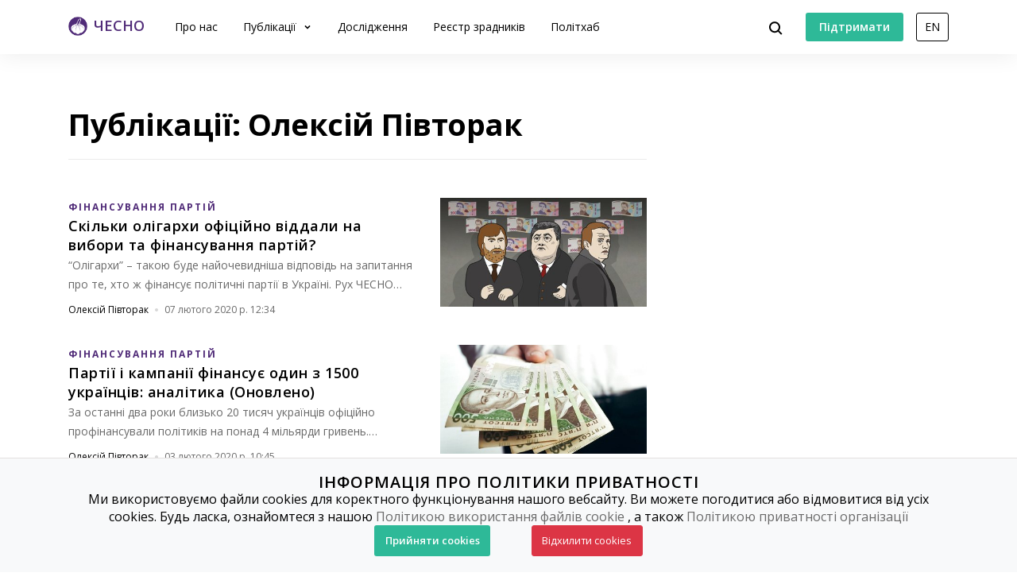

--- FILE ---
content_type: text/html; charset=utf-8
request_url: https://www.chesno.org/authors/oleksij-pivtorak/?page=1
body_size: 9335
content:

<!doctype html>
<html lang="uk">
<head>
<meta charset="utf-8">
<meta content="width=device-width, initial-scale=1.0, maximum-scale=1.0, user-scalable=0, shrink-to-fit=no" name="viewport">
<meta name="description" content="Полiтична аналітика та новини від ЧЕСНО">
<meta property="og:description" content="Полiтична аналітика та новини від ЧЕСНО">
<meta name="twitter:description" content="Полiтична аналітика та новини від ЧЕСНО">
<title>
Публікації: Олексій Півторак | Громадський рух ЧЕСНО
</title>
<link rel="canonical" href="https://www.chesno.org/authors/oleksij-pivtorak/?page=1">
<link rel="icon" href="https://cdn.chesno.org/web/static/common/img/favicon.6a344b156043.png" type="image/png">
<link rel="apple-touch-icon" href="https://cdn.chesno.org/web/static/common/img/apple-touch-icon.a9cb2f2c368c.png" sizes="76x76">
<!-- Core CSS -->
<link href="https://fonts.googleapis.com/css?family=Open+Sans:400,600,700,800&amp;subset=cyrillic-ext" rel="stylesheet">
<link href="https://cdn.chesno.org/web/static/vendor/bootstrap-4/css/bootstrap.min.a15c2ac3234a.css" rel="stylesheet">
<link href="https://cdn.chesno.org/web/static/vendor/vue-bootstrap-typeahead/VueBootstrapTypeahead.f4034e7936bb.css" rel="stylesheet">
<!-- Custom styles for this template -->
<link href="https://cdn.chesno.org/web/static/common/sass/new_main.2a9c09e9f033.css" rel="stylesheet">
<script>
(function(i,s,o,g,r,a,m){i['GoogleAnalyticsObject']=r;i[r]=i[r]||function(){
(i[r].q=i[r].q||[]).push(arguments)},i[r].l=1*new Date();a=s.createElement(o),
m=s.getElementsByTagName(o)[0];a.async=1;a.src=g;m.parentNode.insertBefore(a,m)
})(window,document,'script','//www.google-analytics.com/analytics.js','ga');
ga('create', 'UA-42440762-1', 'chesno.org');
ga('send', 'pageview');
</script>
<!-- Facebook Pixel Code -->
<script>
!function(f,b,e,v,n,t,s)
{if(f.fbq)return;n=f.fbq=function(){n.callMethod?
n.callMethod.apply(n,arguments):n.queue.push(arguments)};
if(!f._fbq)f._fbq=n;n.push=n;n.loaded=!0;n.version='2.0';
n.queue=[];t=b.createElement(e);t.async=!0;
t.src=v;s=b.getElementsByTagName(e)[0];
s.parentNode.insertBefore(t,s)}(window,document,'script',
'https://connect.facebook.net/en_US/fbevents.js');
fbq('init', '3980000255437378'); 
fbq('track', 'PageView');
</script>
<noscript>
<img height="1" width="1" 
src="https://www.facebook.com/tr?id=3980000255437378&ev=PageView
&noscript=1"/>
</noscript>
<!-- End Facebook Pixel Code -->
</head>
<body>
<!-- Cookies Message Popup -->
<div id="cookie-popup" class="popup">
<div class="popup-content">
<h2>ІНФОРМАЦІЯ ПРО ПОЛІТИКИ ПРИВАТНОСТІ</h2>
<p>Ми використовуємо файли cookies для коректного функціонування нашого вебсайту. Ви можете погодитися або
відмовитися від усіх cookies. Будь ласка, ознайомтеся з нашою
<a class="link-gray-primary" href="https://www.chesno.org/information/confidentiality/"
onclick="ga('send', 'event', 'Футер', 'Політика конфіденційності', '/authors/oleksij-pivtorak/')">Політикою
використання файлів cookie</a>
, а також
<a class="link-gray-primary" href="https://www.chesno.org/information/privacy/"
onclick="ga('send', 'event', 'Футер', 'Політика приватності', '/authors/oleksij-pivtorak/')">
Політикою приватності організації
</a></p>
<script>
function setCookie(name, value, daysToExpire) {
let expires = "";
if (daysToExpire) {
const date = new Date();
date.setTime(date.getTime() + (daysToExpire * 24 * 60 * 60 * 1000));
expires = "; expires=" + date.toUTCString();
}
document.cookie = name + "=" + value + expires + "; path=/";
}
function getCookie(name) {
const rightPart = document.cookie.split(`${name}=`)
if (rightPart.length < 2) {
return null;
}
return rightPart[1].split(';')[0];
}
function close_cookies_popup(cookie_value) {
document.getElementById('cookie-popup').style.visibility = 'hidden'
setCookie('cookies_agreed', cookie_value, 365)
}
window.onload = function () {
const cookies_agreed = getCookie('cookies_agreed')
if (!cookies_agreed) {
document.getElementById('cookie-popup').style.visibility = 'visible';
} else if (cookies_agreed === '0') {
document.cookie.split('; ').forEach(cookie => {
const [key, value] = cookie.split('=');
if (key!== 'cookies_agreed') {
console.log({key})
setCookie(key, value, -1);
}
})
}
}
</script>
<div>
<a class="btn btn-green btn-text btn-wide" onclick="close_cookies_popup('1')">
Прийняти cookies
</a>
<a class="btn btn-danger btn-text btn-wide" onclick="close_cookies_popup('0')">
Відхилити cookies
</a>
</div>
</div>
</div>
<!-- End Cookies Message Popup -->
<!-- Navbar -->
<nav class="navbar navbar-expand-lg bg-white fixed-top navbar-shadow" id="navbar">
<div class="container d-flex flex-row">
<button @click="navOpen = true" class="navbar-toggler collapsed" type="button" data-toggle="collapse"
data-target="#navigation" aria-controls="navigation" aria-expanded="false"
aria-label="Toggle navigation">
<span class="navbar-toggler-bar"></span>
<span class="navbar-toggler-bar"></span>
<span class="navbar-toggler-bar"></span>
</button>
<div class="navbar-translate order-lg-1">
<a class="navbar-brand" href="https://www.chesno.org/"
onclick="ga('send', 'event', 'Навігація', 'На головну', '/authors/oleksij-pivtorak/')">
<img src="https://cdn.chesno.org/web/static/common/img/logo.a7e1b3f1b2b0.png" alt="Лого"><span
class="d-none d-lg-inline-block logo-text">ЧЕСНО</span>
</a>
</div>
<ul class="navbar-nav order-lg-3">
<li class="nav-item">
<button class="btn btn-search" @click="isActive = true">
<img src="https://cdn.chesno.org/web/static/common/img/icons/search.fcd9b8cca4ef.svg"/>
</button>
</li>
<li class="nav-item search-form">
<transition name="search-transition">
<search
:data="items"
ref="search"
v-model="itemsSearch"
:serializer="s => s.title"
placeholder="Шукати на сайті"
searchpage="https://www.chesno.org/s/?q="
:default-suggestions="true"
@hit="selectedItem = redirect($event)"
@blur="handleBlur"
@focus="handleFocus"
v-if="isActive"
:auto-focus="true"
>
<template slot="suggestion" slot-scope="{ data, htmlText }">
<div class="item-container">
<div class="title">
<img class="avatar" v-bind:src="data.image" v-if="data.image"/>
<img src="https://cdn.chesno.org/web/static/common/img/icons/search-gray.dfe8897d4bf6.svg" v-else class="search-icon"/>
<span class="link" v-html="htmlText"></span>&nbsp;<img v-bind:src="data.emoji" v-if="data.emoji"/>
</div>
<div class="subtitle" v-if="data.tags">
<small v-for="(tag, index) in data.tags"><span v-if="index == 1">&nbsp;/&nbsp;</span>[[ tag ]]</small>
</div>
</div>
</template>
<template slot="prepend">
<button class="btn search-submit" @mousedown="submit">
<img src="https://cdn.chesno.org/web/static/common/img/icons/search.fcd9b8cca4ef.svg"/>
</button>
</template>
<template slot="append">
<button class="btn search-clear" @click="clear">
<img src="https://cdn.chesno.org/web/static/common/img/icons/empty-search-results.762b290b4b9e.svg"/>
</button>
<button class="btn search-close" href="#" @click="close">
<img src="https://cdn.chesno.org/web/static/common/img/icons/ic-close.60fdeaef52b4.svg"/>
</button>
</template>
<template slot="suggestion-header" slot-scope="{}" v-if="header">
<span class="vbst-item list-group-item">
<div class="item-container">
<div class="title header">
<span class="link">[[ header ]]</span>
</div>
</div>
</span>
</template>
<template slot="suggestion-message" slot-scope="slotProps" v-if="nothing && isFocused">
<div class="list-group shadow vbt-autcomplete-list">
<span class="vbst-item list-group-item">
<div class="item-container">
<div class="title">
<span class="link"><strong>[[ nothingFound.title ]]</strong></span>
</div>
<div class="title hint">
<span class="link">[[ nothingFound.hint ]]</span>
</div>
</div>
</span>
</div>
</template>
</search>
</transition>
</li>
</ul>
<ul class="navbar-nav d-none d-lg-flex order-lg-4">
<li class="nav-item">
<a href="https://www.ipay.ua/ua/bills/charity-go-rukh-chesno-online" class="btn btn-green"
onclick="ga('send', 'event', 'Навігація', 'Підтримати', '/authors/oleksij-pivtorak/')">
<span class="btn-text">Підтримати</span>
</a>
</li>
<li class="nav-item">
<form action="https://www.chesno.org/i18n/setlang/" method="post"><input type="hidden" name="csrfmiddlewaretoken" value="ITQ3QXrk3lRFTfbI658TvIXJNloYjUfedCqMJhY2HKZZqM5nJ39du2GH0MkX2wlh">
<input name="next" type="hidden" value="/en/authors/oleksij-pivtorak/?page=1" />
<input name="language" type="hidden" value="en" />
<input class="nav-btn btn btn-black" type="submit" value="EN" onclick="ga('send', 'event', 'Навігація', 'Англійська мова', '/authors/oleksij-pivtorak/')" />
</form>
</li>
</ul>
<div class="collapse navbar-collapse order-lg-2" id="navigation" v-bind:class="{ navOpen: navOpen}">
<div class="navbar-collapse-container">
<ul class="navbar-nav navbar-main mr-auto">
<li class="nav-item nav-header">
<button @click="navOpen = false" class="btn navbar-toggler navbar-toggler-close" type="button">
<img src="https://cdn.chesno.org/web/static/common/img/icons/ic-close.60fdeaef52b4.svg"/>
</button>
</li>
<li class="nav-item nav-menu-item">
<a class="nav-link" href="https://www.chesno.org/information/about/"
onclick="ga('send', 'event', 'Навігація', 'Про нас', '/authors/oleksij-pivtorak/')">
Про нас
</a>
</li>
<li class="nav-item nav-menu-item dropdown">
<a class="nav-link dropdown-toggle" href="#" id="elections" data-toggle="dropdown"
aria-haspopup="true" aria-expanded="false"
onclick="ga('send', 'event', 'Навігація', 'Публікації', '/authors/oleksij-pivtorak/')">
Публікації
</a>
<div class="dropdown-menu" aria-labelledby="elections">
<div class="container">
<div class="row">
<div class="col-12">
<ul class="list-unstyled dropdown-list">
<li class="dropdown-list-item">
<a class="link-black"
href="https://www.chesno.org/tags/%D0%97%D0%A0%D0%90%D0%94%D0%9D%D0%98%D0%9A%D0%98/"
onclick="ga('send', 'event', 'Навігація', 'Реєстр Зрадників', '/authors/oleksij-pivtorak/')">Реєстр зрадників</a>
</li>
<li class="dropdown-list-item">
<a class="link-black"
href="https://www.chesno.org/categories/vr/"
onclick="ga('send', 'event', 'Навігація', 'Верховна Рада', '/authors/oleksij-pivtorak/')">Верховна Рада</a>
</li>
<li class="dropdown-list-item">
<a class="link-black"
href="https://www.chesno.org/categories/political-finances/"
onclick="ga('send', 'event', 'Навігація', 'Політичні фінанси', '/authors/oleksij-pivtorak/')">Політичні фінанси</a>
</li>
<li class="dropdown-list-item">
<a class="link-black"
href="https://www.chesno.org/categories/vybory/"
onclick="ga('send', 'event', 'Навігація', 'Вибори', '/authors/oleksij-pivtorak/')">Вибори</a>
</li>
<li class="dropdown-list-item">
<a class="link-black"
href="https://kyiv.chesno.org/uk/"
onclick="ga('send', 'event', 'Навігація', 'Київ', '/authors/oleksij-pivtorak/')">Київ</a>
</li>
<li class="dropdown-list-item">
<a class="link-black"
href="https://www.chesno.org/categories/regions/"
onclick="ga('send', 'event', 'Навігація', 'Регіони', '/authors/oleksij-pivtorak/')">Регіони</a>
</li>
<li class="dropdown-list-item">
<a class="link-black"
href="https://www.chesno.org/post/list/"
onclick="ga('send', 'event', 'Навігація', 'Останні публікації', '/authors/oleksij-pivtorak/')">Останні публікації</a>
</li>
</ul>
</div>
</div>
</div>
</div>
</li>
<li class="nav-item nav-menu-item">
<a class="nav-link" href="https://www.chesno.org/investigations/"
onclick="ga('send', 'event', 'Навігація', 'Дослідження', '/authors/oleksij-pivtorak/')">
Дослідження
</a>
</li>
<li class="nav-item nav-menu-item">
<a class="nav-link" href="https://www.chesno.org/traitors/"
onclick="ga('send', 'event', 'Навігація', 'Зрадники Головна Чесно', '/authors/oleksij-pivtorak/')">
Реєстр зрадників
</a>
</li>
<li class="nav-item nav-menu-item">
<a class="nav-link" href="https://www.chesno.org/polithub/"
onclick="ga('send', 'event', 'Навігація', 'Політхаб', '/authors/oleksij-pivtorak/')">
Політхаб
</a>
</li>
<li class="nav-item btn-box">
<a href="https://www.ipay.ua/ua/bills/charity-go-rukh-chesno-online" class="btn btn-green"
onclick="ga('send', 'event', 'Навігація', 'Підтримати', '/authors/oleksij-pivtorak/')">
<span class="btn-text">Підтримати</span>
</a>
<form action="https://www.chesno.org/i18n/setlang/" method="post"><input type="hidden" name="csrfmiddlewaretoken" value="ITQ3QXrk3lRFTfbI658TvIXJNloYjUfedCqMJhY2HKZZqM5nJ39du2GH0MkX2wlh">
<input name="next" type="hidden" value="/en/authors/oleksij-pivtorak/?page=1" />
<input name="language" type="hidden" value="en" />
<input class="nav-btn btn btn-black" type="submit" value="EN" onclick="ga('send', 'event', 'Навігація', 'Англійська мова', '/authors/oleksij-pivtorak/')" />
</form>
</li>
</ul>
</div>
<div @click="navOpen = false" class="nav-shadow"></div>
</div>
</div>
</div>
</nav>
<!-- End Navbar -->
<!-- Main -->
<div class="wrapper wrapper-top" id="app">
<div class="section section-small">
<div class="container">
<div class="row">
<div class="col-12 col-lg-4 order-lg-last">
</div>
<div class="col-12 col-lg-8">
<div class="post-header">
<h3 class="subtitle text-muted"></h3>
<h1 class="title-medium">Публікації: Олексій Півторак</h1>
</div>
<div class="row post-group">
<div class="col-12 post-preview">
<div class="post-horizontal post-horizontal-large">
<div class="post-container">
<div class="post-image">
<a href="https://www.chesno.org/post/3818/" class="no-border" onclick="ga('send', 'event', 'Публікації', '
Скільки олігархи офіційно віддали на вибори та фінансування партій? – картинка', '/authors/oleksij-pivtorak/')">
<img class="img-responsive" src="https://cdn.chesno.org/web/media/thumbs/posts/2020/02/07/pCWu31mQ-2lE.jpg"
alt="Скільки олігархи офіційно віддали на вибори та фінансування партій?">
</a>
</div>
<div class="post-preview-body">
<div class="tags">
<a href="https://www.chesno.org/tags/%D0%A4%D0%86%D0%9D%D0%90%D0%9D%D0%A1%D0%A3%D0%92%D0%90%D0%9D%D0%9D%D0%AF%20%D0%9F%D0%90%D0%A0%D0%A2%D0%86%D0%99/"
class="link-tag link-tag-transparent link-tag-transparent-large"
onclick="ga('send', 'event', 'Теги', '
Скільки олігархи офіційно віддали на вибори та фінансування партій?', '/authors/oleksij-pivtorak/')">ФІНАНСУВАННЯ ПАРТІЙ</a>
</div>
<h4 class="post-title">
<a href="https://www.chesno.org/post/3818/" class="link-black" onclick="ga('send', 'event', 'Публікації', '
Скільки олігархи офіційно віддали на вибори та фінансування партій?', '/authors/oleksij-pivtorak/')">Скільки олігархи офіційно віддали на вибори та фінансування партій?</a>
</h4>
<div class="abstract">&ldquo;Олігархи&rdquo; &ndash; такою буде найочевидніша відповідь на запитання про те, хто ж фінансує політичні партії в Україні. Рух ЧЕСНО вирішив перевірити …</div>
<div class="post-footer">
<div class="authors">
<a href="https://www.chesno.org/authors/oleksij-pivtorak/" class="link-black"
onclick="ga('send', 'event', 'Автори', '
Олексій Півторак', '/authors/oleksij-pivtorak/')">
</a>
<a href="https://www.chesno.org/authors/oleksij-pivtorak/" class="link-black"
onclick="ga('send', 'event', 'Автори', '
Олексій Півторак', '/authors/oleksij-pivtorak/')">
<span>Олексій Півторак</span>
</a>
</div>
<img class="dot-delimiter" src="https://cdn.chesno.org/web/static/common/img/icons/dot.c9ba4b99b19f.svg" alt=" ">
<div class="date">07 лютого 2020 р. 12:34</div>
</div>
</div>
</div>
</div>
</div>
<div class="col-12 post-preview">
<div class="post-horizontal post-horizontal-large">
<div class="post-container">
<div class="post-image">
<a href="https://www.chesno.org/post/3808/" class="no-border" onclick="ga('send', 'event', 'Публікації', '
Партії і кампанії фінансує один з 1500 українців: аналітика (Оновлено) – картинка', '/authors/oleksij-pivtorak/')">
<img class="img-responsive" src="https://cdn.chesno.org/web/media/thumbs/posts/2020/02/03/0UpWmUNlxe4n.jpg"
alt="Партії і кампанії фінансує один з 1500 українців: аналітика (Оновлено)">
</a>
</div>
<div class="post-preview-body">
<div class="tags">
<a href="https://www.chesno.org/tags/%D0%A4%D0%86%D0%9D%D0%90%D0%9D%D0%A1%D0%A3%D0%92%D0%90%D0%9D%D0%9D%D0%AF%20%D0%9F%D0%90%D0%A0%D0%A2%D0%86%D0%99/"
class="link-tag link-tag-transparent link-tag-transparent-large"
onclick="ga('send', 'event', 'Теги', '
Партії і кампанії фінансує один з 1500 українців: аналітика (Оновлено)', '/authors/oleksij-pivtorak/')">ФІНАНСУВАННЯ ПАРТІЙ</a>
</div>
<h4 class="post-title">
<a href="https://www.chesno.org/post/3808/" class="link-black" onclick="ga('send', 'event', 'Публікації', '
Партії і кампанії фінансує один з 1500 українців: аналітика (Оновлено)', '/authors/oleksij-pivtorak/')">Партії і кампанії фінансує один з 1500 українців: аналітика (Оновлено)</a>
</h4>
<div class="abstract">За останні два роки близько 20 тисяч українців офіційно профінансували політиків на понад 4 мільярди гривень. Середній внесок &mdash; 121 тисяч гривень або май…</div>
<div class="post-footer">
<div class="authors">
<a href="https://www.chesno.org/authors/oleksij-pivtorak/" class="link-black"
onclick="ga('send', 'event', 'Автори', '
Олексій Півторак', '/authors/oleksij-pivtorak/')">
</a>
<a href="https://www.chesno.org/authors/oleksij-pivtorak/" class="link-black"
onclick="ga('send', 'event', 'Автори', '
Олексій Півторак', '/authors/oleksij-pivtorak/')">
<span>Олексій Півторак</span>
</a>
</div>
<img class="dot-delimiter" src="https://cdn.chesno.org/web/static/common/img/icons/dot.c9ba4b99b19f.svg" alt=" ">
<div class="date">03 лютого 2020 р. 10:45</div>
</div>
</div>
</div>
</div>
</div>
<div class="col-12 post-preview">
<div class="post-horizontal post-horizontal-large">
<div class="post-container">
<div class="post-image">
<a href="https://www.chesno.org/post/3669/" class="no-border" onclick="ga('send', 'event', 'Публікації', '
Житель Черкащини дізнався від Руху ЧЕСНО, що переказав &quot;Батьківщині&quot; 1,5 млн грн – картинка', '/authors/oleksij-pivtorak/')">
<img class="img-responsive" src="https://cdn.chesno.org/web/media/thumbs/posts/2019/11/05/gUsM-GaLJOoO.jpg"
alt="Житель Черкащини дізнався від Руху ЧЕСНО, що переказав &quot;Батьківщині&quot; 1,5 млн грн">
</a>
</div>
<div class="post-preview-body">
<div class="tags">
<a href="https://www.chesno.org/tags/%D0%A4%D0%86%D0%9D%D0%90%D0%9D%D0%A1%D0%A3%D0%92%D0%90%D0%9D%D0%9D%D0%AF%20%D0%9F%D0%90%D0%A0%D0%A2%D0%86%D0%99/"
class="link-tag link-tag-transparent link-tag-transparent-large"
onclick="ga('send', 'event', 'Теги', '
Житель Черкащини дізнався від Руху ЧЕСНО, що переказав &quot;Батьківщині&quot; 1,5 млн грн', '/authors/oleksij-pivtorak/')">ФІНАНСУВАННЯ ПАРТІЙ</a>
<a href="https://www.chesno.org/tags/%D0%91%D0%90%D0%A2%D0%AC%D0%9A%D0%86%D0%92%D0%A9%D0%98%D0%9D%D0%90/"
class="link-tag link-tag-transparent link-tag-transparent-large"
onclick="ga('send', 'event', 'Теги', '
Житель Черкащини дізнався від Руху ЧЕСНО, що переказав &quot;Батьківщині&quot; 1,5 млн грн', '/authors/oleksij-pivtorak/')">БАТЬКІВЩИНА</a>
</div>
<h4 class="post-title">
<a href="https://www.chesno.org/post/3669/" class="link-black" onclick="ga('send', 'event', 'Публікації', '
Житель Черкащини дізнався від Руху ЧЕСНО, що переказав &quot;Батьківщині&quot; 1,5 млн грн', '/authors/oleksij-pivtorak/')">Житель Черкащини дізнався від Руху ЧЕСНО, що переказав &quot;Батьківщині&quot; 1,5 млн грн</a>
</h4>
<div class="abstract">Від приватних осіб і підприємців у другому кварталі 2019 року партія &quot;Всеукраїнське об&#39;єднання &quot;Батьківщина&quot; отримала 11,7 мільйона гривень.…</div>
<div class="post-footer">
<div class="authors">
<a href="https://www.chesno.org/authors/oleksij-pivtorak/" class="link-black"
onclick="ga('send', 'event', 'Автори', '
Олексій Півторак', '/authors/oleksij-pivtorak/')">
</a>
<a href="https://www.chesno.org/authors/oleksij-pivtorak/" class="link-black"
onclick="ga('send', 'event', 'Автори', '
Олексій Півторак', '/authors/oleksij-pivtorak/')">
<span>Олексій Півторак</span>
</a>
</div>
<img class="dot-delimiter" src="https://cdn.chesno.org/web/static/common/img/icons/dot.c9ba4b99b19f.svg" alt=" ">
<div class="date">05 листопада 2019 р. 12:01</div>
</div>
</div>
</div>
</div>
</div>
<div class="col-12 post-preview">
<div class="post-horizontal post-horizontal-large">
<div class="post-container">
<div class="post-image">
<a href="https://www.chesno.org/post/3586/" class="no-border" onclick="ga('send', 'event', 'Публікації', '
Аби тільки вибори, а гроші знайдуться: &quot;Європейська солідарність&quot; зібрала 45 мільйонів протягом 20 днів – картинка', '/authors/oleksij-pivtorak/')">
<img class="img-responsive" src="https://cdn.chesno.org/web/media/thumbs/posts/2019/09/17/0O-KGGxPh23A.jpg"
alt="Аби тільки вибори, а гроші знайдуться: &quot;Європейська солідарність&quot; зібрала 45 мільйонів протягом 20 днів">
</a>
</div>
<div class="post-preview-body">
<div class="tags">
<a href="https://www.chesno.org/tags/%D0%A4%D0%86%D0%9D%D0%90%D0%9D%D0%A1%D0%A3%D0%92%D0%90%D0%9D%D0%9D%D0%AF%20%D0%9F%D0%90%D0%A0%D0%A2%D0%86%D0%99/"
class="link-tag link-tag-transparent link-tag-transparent-large"
onclick="ga('send', 'event', 'Теги', '
Аби тільки вибори, а гроші знайдуться: &quot;Європейська солідарність&quot; зібрала 45 мільйонів протягом 20 днів', '/authors/oleksij-pivtorak/')">ФІНАНСУВАННЯ ПАРТІЙ</a>
<a href="https://www.chesno.org/tags/%D0%92%D0%98%D0%91%D0%9E%D0%A0%D0%98%20%D0%9F%D0%90%D0%A0%D0%9B%D0%90%D0%9C%D0%95%D0%9D%D0%A2%D0%A3%202019/"
class="link-tag link-tag-transparent link-tag-transparent-large"
onclick="ga('send', 'event', 'Теги', '
Аби тільки вибори, а гроші знайдуться: &quot;Європейська солідарність&quot; зібрала 45 мільйонів протягом 20 днів', '/authors/oleksij-pivtorak/')">ВИБОРИ ПАРЛАМЕНТУ 2019</a>
</div>
<h4 class="post-title">
<a href="https://www.chesno.org/post/3586/" class="link-black" onclick="ga('send', 'event', 'Публікації', '
Аби тільки вибори, а гроші знайдуться: &quot;Європейська солідарність&quot; зібрала 45 мільйонів протягом 20 днів', '/authors/oleksij-pivtorak/')">Аби тільки вибори, а гроші знайдуться: &quot;Європейська солідарність&quot; зібрала 45 мільйонів протягом 20 днів</a>
</h4>
<div class="abstract">У другому кварталі 2019 року &quot;Європейську солідарність&quot; фінансували торговельні компанії із залишеного бізнес-центру, директор фірм Порошенка та канд…</div>
<div class="post-footer">
<div class="authors">
<a href="https://www.chesno.org/authors/oleksij-pivtorak/" class="link-black"
onclick="ga('send', 'event', 'Автори', '
Олексій Півторак', '/authors/oleksij-pivtorak/')">
</a>
<a href="https://www.chesno.org/authors/oleksij-pivtorak/" class="link-black"
onclick="ga('send', 'event', 'Автори', '
Олексій Півторак', '/authors/oleksij-pivtorak/')">
<span>Олексій Півторак</span>
</a>
</div>
<img class="dot-delimiter" src="https://cdn.chesno.org/web/static/common/img/icons/dot.c9ba4b99b19f.svg" alt=" ">
<div class="date">17 вересня 2019 р. 12:00</div>
</div>
</div>
</div>
</div>
</div>
<div class="col-12 post-preview">
<div class="post-horizontal post-horizontal-large">
<div class="post-container">
<div class="post-image">
<a href="https://www.chesno.org/post/3518/" class="no-border" onclick="ga('send', 'event', 'Публікації', '
Аграрна партія витратила чверть виборчого фонду на концерти – картинка', '/authors/oleksij-pivtorak/')">
<img class="img-responsive" src="https://cdn.chesno.org/web/media/thumbs/posts/2019/08/13/a3-fm_GsJncj.jpg"
alt="Аграрна партія витратила чверть виборчого фонду на концерти">
</a>
</div>
<div class="post-preview-body">
<div class="tags">
<a href="https://www.chesno.org/tags/%D0%A0%D0%90%D0%94%D0%908/"
class="link-tag link-tag-transparent link-tag-transparent-large"
onclick="ga('send', 'event', 'Теги', '
Аграрна партія витратила чверть виборчого фонду на концерти', '/authors/oleksij-pivtorak/')">РАДА8</a>
<a href="https://www.chesno.org/tags/%D0%A4%D0%86%D0%9D%D0%90%D0%9D%D0%A1%D0%A3%D0%92%D0%90%D0%9D%D0%9D%D0%AF%20%D0%9F%D0%90%D0%A0%D0%A2%D0%86%D0%99/"
class="link-tag link-tag-transparent link-tag-transparent-large"
onclick="ga('send', 'event', 'Теги', '
Аграрна партія витратила чверть виборчого фонду на концерти', '/authors/oleksij-pivtorak/')">ФІНАНСУВАННЯ ПАРТІЙ</a>
</div>
<h4 class="post-title">
<a href="https://www.chesno.org/post/3518/" class="link-black" onclick="ga('send', 'event', 'Публікації', '
Аграрна партія витратила чверть виборчого фонду на концерти', '/authors/oleksij-pivtorak/')">Аграрна партія витратила чверть виборчого фонду на концерти</a>
</h4>
<div class="abstract">Партію фінансували аграрні підприємці, партійці, учасники виборчої кампанії та маловідомі особи. Протягом трьох тижнів партія не відповідає на запит Руху ЧЕСНО…</div>
<div class="post-footer">
<div class="date">13 серпня 2019 р. 12:06</div>
</div>
</div>
</div>
</div>
</div>
<div class="col-12 post-preview">
<div class="post-horizontal post-horizontal-large">
<div class="post-container">
<div class="post-image">
<a href="https://www.chesno.org/post/3508/" class="no-border" onclick="ga('send', 'event', 'Публікації', '
Партія &quot;Голос&quot; витратила на вибори 105,57 млн грн – картинка', '/authors/oleksij-pivtorak/')">
<img class="img-responsive" src="https://cdn.chesno.org/web/media/thumbs/posts/2019/08/06/3UYHIx0mqniK.jpg"
alt="Партія &quot;Голос&quot; витратила на вибори 105,57 млн грн">
</a>
</div>
<div class="post-preview-body">
<div class="tags">
<a href="https://www.chesno.org/tags/%D0%A0%D0%90%D0%94%D0%908/"
class="link-tag link-tag-transparent link-tag-transparent-large"
onclick="ga('send', 'event', 'Теги', '
Партія &quot;Голос&quot; витратила на вибори 105,57 млн грн', '/authors/oleksij-pivtorak/')">РАДА8</a>
<a href="https://www.chesno.org/tags/%D0%A4%D0%86%D0%9D%D0%90%D0%9D%D0%A1%D0%A3%D0%92%D0%90%D0%9D%D0%9D%D0%AF%20%D0%9F%D0%90%D0%A0%D0%A2%D0%86%D0%99/"
class="link-tag link-tag-transparent link-tag-transparent-large"
onclick="ga('send', 'event', 'Теги', '
Партія &quot;Голос&quot; витратила на вибори 105,57 млн грн', '/authors/oleksij-pivtorak/')">ФІНАНСУВАННЯ ПАРТІЙ</a>
</div>
<h4 class="post-title">
<a href="https://www.chesno.org/post/3508/" class="link-black" onclick="ga('send', 'event', 'Публікації', '
Партія &quot;Голос&quot; витратила на вибори 105,57 млн грн', '/authors/oleksij-pivtorak/')">Партія &quot;Голос&quot; витратила на вибори 105,57 млн грн</a>
</h4>
<div class="abstract">Партія &quot;Голос&quot; витратила на парламентську виборчу кампанію 105,57 мільйона гривень. Майже 6% цих грошей спрямували на рекламу в соцмережах. Таку інфо…</div>
<div class="post-footer">
<div class="date">06 серпня 2019 р. 18:14</div>
</div>
</div>
</div>
</div>
</div>
<div class="col-12 post-preview">
<div class="post-horizontal post-horizontal-large">
<div class="post-container">
<div class="post-image">
<a href="https://www.chesno.org/post/3505/" class="no-border" onclick="ga('send', 'event', 'Публікації', '
Фінзвіт &quot;Соціальної справедливості&quot;: задекларовані витрати щонайменше вдвічі нижчі від реальних – картинка', '/authors/oleksij-pivtorak/')">
<img class="img-responsive" src="https://cdn.chesno.org/web/media/thumbs/posts/2019/08/05/lO1EqmQZD2--.jpg"
alt="Фінзвіт &quot;Соціальної справедливості&quot;: задекларовані витрати щонайменше вдвічі нижчі від реальних">
</a>
</div>
<div class="post-preview-body">
<div class="tags">
<a href="https://www.chesno.org/tags/%D0%A0%D0%90%D0%94%D0%908/"
class="link-tag link-tag-transparent link-tag-transparent-large"
onclick="ga('send', 'event', 'Теги', '
Фінзвіт &quot;Соціальної справедливості&quot;: задекларовані витрати щонайменше вдвічі нижчі від реальних', '/authors/oleksij-pivtorak/')">РАДА8</a>
<a href="https://www.chesno.org/tags/%D0%A4%D0%86%D0%9D%D0%90%D0%9D%D0%A1%D0%A3%D0%92%D0%90%D0%9D%D0%9D%D0%AF%20%D0%9F%D0%90%D0%A0%D0%A2%D0%86%D0%99/"
class="link-tag link-tag-transparent link-tag-transparent-large"
onclick="ga('send', 'event', 'Теги', '
Фінзвіт &quot;Соціальної справедливості&quot;: задекларовані витрати щонайменше вдвічі нижчі від реальних', '/authors/oleksij-pivtorak/')">ФІНАНСУВАННЯ ПАРТІЙ</a>
</div>
<h4 class="post-title">
<a href="https://www.chesno.org/post/3505/" class="link-black" onclick="ga('send', 'event', 'Публікації', '
Фінзвіт &quot;Соціальної справедливості&quot;: задекларовані витрати щонайменше вдвічі нижчі від реальних', '/authors/oleksij-pivtorak/')">Фінзвіт &quot;Соціальної справедливості&quot;: задекларовані витрати щонайменше вдвічі нижчі від реальних</a>
</h4>
<div class="abstract">Партія &quot;Соціальна справедливість&quot; прозвітувала, що витратила на вибори лише 1,1 мільйона гривень. Лідерка цієї політсили &ndash; депутатка Київради в…</div>
<div class="post-footer">
<div class="date">05 серпня 2019 р. 14:35</div>
</div>
</div>
</div>
</div>
</div>
<div class="col-12 post-preview">
<div class="post-horizontal post-horizontal-large">
<div class="post-container">
<div class="post-image">
<a href="https://www.chesno.org/post/3503/" class="no-border" onclick="ga('send', 'event', 'Публікації', '
Вони нам показали: чому &quot;Сила людей&quot; нічого не витратила на вибори – картинка', '/authors/oleksij-pivtorak/')">
<img class="img-responsive" src="https://cdn.chesno.org/web/media/thumbs/posts/2019/08/05/025zgk-da5d8.jpg"
alt="Вони нам показали: чому &quot;Сила людей&quot; нічого не витратила на вибори">
</a>
</div>
<div class="post-preview-body">
<div class="tags">
<a href="https://www.chesno.org/tags/%D0%A0%D0%90%D0%94%D0%908/"
class="link-tag link-tag-transparent link-tag-transparent-large"
onclick="ga('send', 'event', 'Теги', '
Вони нам показали: чому &quot;Сила людей&quot; нічого не витратила на вибори', '/authors/oleksij-pivtorak/')">РАДА8</a>
<a href="https://www.chesno.org/tags/%D0%A4%D0%86%D0%9D%D0%90%D0%9D%D0%A1%D0%A3%D0%92%D0%90%D0%9D%D0%9D%D0%AF%20%D0%9F%D0%90%D0%A0%D0%A2%D0%86%D0%99/"
class="link-tag link-tag-transparent link-tag-transparent-large"
onclick="ga('send', 'event', 'Теги', '
Вони нам показали: чому &quot;Сила людей&quot; нічого не витратила на вибори', '/authors/oleksij-pivtorak/')">ФІНАНСУВАННЯ ПАРТІЙ</a>
</div>
<h4 class="post-title">
<a href="https://www.chesno.org/post/3503/" class="link-black" onclick="ga('send', 'event', 'Публікації', '
Вони нам показали: чому &quot;Сила людей&quot; нічого не витратила на вибори', '/authors/oleksij-pivtorak/')">Вони нам показали: чому &quot;Сила людей&quot; нічого не витратила на вибори</a>
</h4>
<div class="abstract">Рахунок виборчого фонду партії &quot;Сила людей&quot; почав діяти лише в останній день агітації &ndash; 19 липня. За час кампанії політсила не отримала й не ви…</div>
<div class="post-footer">
<div class="date">05 серпня 2019 р. 11:12</div>
</div>
</div>
</div>
</div>
</div>
<div class="col-12 post-preview">
<div class="post-horizontal post-horizontal-large">
<div class="post-container">
<div class="post-image">
<a href="https://www.chesno.org/post/3499/" class="no-border" onclick="ga('send', 'event', 'Публікації', '
Скільки витратила &quot;Батьківщина&quot; на вибори та що приховала – картинка', '/authors/oleksij-pivtorak/')">
<img class="img-responsive" src="https://cdn.chesno.org/web/media/thumbs/posts/2019/07/31/UDwSSnZzraTz.jpg"
alt="Скільки витратила &quot;Батьківщина&quot; на вибори та що приховала">
</a>
</div>
<div class="post-preview-body">
<div class="tags">
<a href="https://www.chesno.org/tags/%D0%A0%D0%90%D0%94%D0%908/"
class="link-tag link-tag-transparent link-tag-transparent-large"
onclick="ga('send', 'event', 'Теги', '
Скільки витратила &quot;Батьківщина&quot; на вибори та що приховала', '/authors/oleksij-pivtorak/')">РАДА8</a>
<a href="https://www.chesno.org/tags/%D0%A4%D0%86%D0%9D%D0%90%D0%9D%D0%A1%D0%A3%D0%92%D0%90%D0%9D%D0%9D%D0%AF%20%D0%9F%D0%90%D0%A0%D0%A2%D0%86%D0%99/"
class="link-tag link-tag-transparent link-tag-transparent-large"
onclick="ga('send', 'event', 'Теги', '
Скільки витратила &quot;Батьківщина&quot; на вибори та що приховала', '/authors/oleksij-pivtorak/')">ФІНАНСУВАННЯ ПАРТІЙ</a>
</div>
<h4 class="post-title">
<a href="https://www.chesno.org/post/3499/" class="link-black" onclick="ga('send', 'event', 'Публікації', '
Скільки витратила &quot;Батьківщина&quot; на вибори та що приховала', '/authors/oleksij-pivtorak/')">Скільки витратила &quot;Батьківщина&quot; на вибори та що приховала</a>
</h4>
<div class="abstract">У звіті виборчого фонду партії &quot;Батьківщина&quot; немає частини витрат на Facebook-рекламу, яка коштувала мільйони.</div>
<div class="post-footer">
<div class="date">31 липня 2019 р. 15:22</div>
</div>
</div>
</div>
</div>
</div>
</div>
<div class="row">
<div class="col">
<ul class="pagination pagination-primary">
<li class="page-item active">
<a class="page-link" href="?page=1">1</a>
</li>
<li class="page-item"><a class="page-link" href="?page=2">2</a></li>
<li class="page-item"><a class="page-link" href="?page=3">3</a></li>
</ul>
</div>
</div>
</div>
</div>
</div>
</div>
</div>
<!-- End Main -->
<!-- Footer -->
<footer class="footer">
<div class="container">
<div class="content">
<div class="row">
<div class="col-md-12 col-lg-4">
<div class="info-container">
<div class="footer-brand">
<div class="brand-image">
<a href="https://www.chesno.org/">
<img src="https://cdn.chesno.org/web/static/common/img/logo-gray.8b9b1d3334fd.png" alt="ЧЕСНО: лого">
</a>
</div>
<div class="brand-content">
<div class="brand-text"><a href="https://www.chesno.org/"
class="link-gray-primary">ЧЕСНО</a></div>
<div class="copyright">&copy; 2011-
<script>document.write(new Date().getFullYear())</script>
</div>
</div>
</div>
<p>Рух ЧЕСНО &mdash; це борці за якісну політичну культуру, які допомагають українцям розібратися у політиці та називають речі своїми іменами.</p>
<div class="donation">
<a href="https://www.ipay.ua/ua/bills/charity-go-rukh-chesno-online" class="btn btn-green"
onclick="ga('send', 'event', 'Футер', 'Підтримати', '/authors/oleksij-pivtorak/')">
<span class="btn-text">Підтримати</span>
</a>
</div>
</div>
</div>
<div class="col-md-3 col-lg-2">
<div class="footer-nav">
<h5>Про ЧЕСНО</h5>
<ul class="list-unstyled">
<li>
<a class="link-gray-primary"
href="https://www.chesno.org/information/about/"
onclick="ga('send', 'event', 'Футер', 'Про нас', '/authors/oleksij-pivtorak/')">
Про нас
</a>
</li>
<li>
<a class="link-gray-primary"
href="https://www.chesno.org/information/finances/"
onclick="ga('send', 'event', 'Футер', 'Звіти і фінанси', '/authors/oleksij-pivtorak/')">
Звіти і фінанси
</a>
</li>
<li>
<a class="link-gray-primary" href="https://www.chesno.org/t/206/10rokiv.html"
onclick="ga('send', 'event', 'Футер', 'Історія', '/authors/oleksij-pivtorak/')">
Історія
</a>
</li>
<li>
<a class="link-gray-primary"
href="https://www.chesno.org/information/methodologies/"
onclick="ga('send', 'event', 'Футер', 'Методології', '/authors/oleksij-pivtorak/')">
Методології
</a>
</li>
<li>
<a class="link-gray-primary"
href="https://www.chesno.org/information/privacy/"
onclick="ga('send', 'event', 'Футер', 'Політика приватності', '/authors/oleksij-pivtorak/')">
Політика приватності
</a>
</li>
<li>
<a class="link-gray-primary"
href="https://www.chesno.org/information/confidentiality/"
onclick="ga('send', 'event', 'Футер', 'Політика конфіденційності', '/authors/oleksij-pivtorak/')">
Політика конфіденційності
</a>
</li>
</ul>
</div>
</div>
<div class="col-md-3 col-lg-2">
<div class="footer-nav">
<h5>
<a class="link-black" href="https://www.chesno.org/what-we-do/"
onclick="ga('send', 'event', 'Футер', 'Що ми робимо', '/authors/oleksij-pivtorak/')">
Що ми робимо
</a>
</h5>
<ul class="list-unstyled">
<li>
<a class="link-gray-primary"
href="https://www.chesno.org/investigations/"
onclick="ga('send', 'event', 'Футер', 'Дослідження', '/authors/oleksij-pivtorak/')">
Дослідження
</a>
</li>
<li>
<a class="link-gray-primary"
href="https://www.chesno.org/polithub/"
onclick="ga('send', 'event', 'Футер', 'ПолітХаб', '/authors/oleksij-pivtorak/')">
ПолітХаб
</a>
</li>
<li>
<a class="link-gray-primary"
href="https://zp.chesno.org/"
onclick="ga('send', 'event', 'Футер', 'Золото партій', '/authors/oleksij-pivtorak/')">
Золото партій
</a>
</li>
<li>
<a class="link-gray-primary"
href="https://museum.chesno.org/"
onclick="ga('send', 'event', 'Футер', 'Музей агітації', '/authors/oleksij-pivtorak/')">
Музей агітації
</a>
</li>
<li>
<a class="link-gray-primary"
href="https://gromady.chesno.org/"
onclick="ga('send', 'event', 'Футер', 'ЧЕСНО.Громади', '/authors/oleksij-pivtorak/')">
ЧЕСНО.Громади
</a>
</li>
<li>
<a class="link-gray-primary" href="https://groups.chesno.org/"
onclick="ga('send', 'event', 'Футер', 'Групи інтересів', '/authors/oleksij-pivtorak/')">
Групи інтересів
</a>
</li>
<li>
<a class="link-gray-primary" href="https://popravky.chesno.org/"
onclick="ga('send', 'event', 'Футер', 'Поправки', '/authors/oleksij-pivtorak/')">
Поправки
</a>
</li>
</ul>
</div>
</div>
<div class="col-md-3 col-lg-2">
<div class="footer-nav">
<h5>Співпраця</h5>
<ul class="list-unstyled">
<li>
<a class="link-gray-primary"
href="https://www.chesno.org/communications/"
onclick="ga('send', 'event', 'Футер', 'Для ЗМІ', '/authors/oleksij-pivtorak/')">
Для ЗМІ
</a>
</li>
<li>
<a class="link-gray-primary"
href="https://www.chesno.org/post/rss/"
onclick="ga('send', 'event', 'Футер', 'RSS', '/authors/oleksij-pivtorak/')">
RSS
</a>
</li>
<li>
<a class="link-gray-primary"
href="https://www.chesno.org/post/list/vacancies/"
onclick="ga('send', 'event', 'Футер', 'Вакансії', '/authors/oleksij-pivtorak/')">
Вакансії
</a>
</li>
<li>
<a class="link-gray-primary"
href="https://www.chesno.org/post/list/tenders/"
onclick="ga('send', 'event', 'Футер', 'Тендери', '/authors/oleksij-pivtorak/')">
Тендери
</a>
</li>
</ul>
</div>
</div>
<div class="col-md-3 col-lg-2">
<div class="footer-nav social-box">
<ul class="list-unstyled list-social">
<h5>Ми у соцмережах</h5>
<li>
<a class="link-gray-primary" href="https://www.facebook.com/chesno.movement"
onclick="ga('send', 'event', 'Футер', 'Facebook', '/authors/oleksij-pivtorak/')">
<span class="icon-box">
<span class="icon icon-nohover">
<img src="https://cdn.chesno.org/web/static/common/img/icons/socials/facebook.cc8c9b89950b.svg "
alt="Facebook icon">
</span>
<span class="icon icon-hover">
<img src="https://cdn.chesno.org/web/static/common/img/icons/socials/facebook_hover.53086402e370.svg "
alt="Facebook icon">
</span>
</span>
Facebook
</a>
</li>
<li>
<a class="link-gray-primary" href="https://www.facebook.com/chesno.kyiv"
onclick="ga('send', 'event', 'Футер', 'Facebook Київ', '/authors/oleksij-pivtorak/')">
<span class="icon-box">
<span class="icon icon-nohover">
<img src="https://cdn.chesno.org/web/static/common/img/icons/socials/facebook.cc8c9b89950b.svg "
alt="Facebook Київ icon">
</span>
<span class="icon icon-hover">
<img src="https://cdn.chesno.org/web/static/common/img/icons/socials/facebook_hover.53086402e370.svg "
alt="Facebook Київ icon">
</span>
</span>
Facebook Київ
</a>
</li>
<li>
<a class="link-gray-primary" href="https://www.instagram.com/chesno_org"
onclick="ga('send', 'event', 'Футер', 'Instagram', '/authors/oleksij-pivtorak/')">
<span class="icon-box">
<span class="icon icon-nohover">
<img src="https://cdn.chesno.org/web/static/common/img/icons/socials/instagram.f3063e288adf.svg "
alt="Instagram icon">
</span>
<span class="icon icon-hover">
<img src="https://cdn.chesno.org/web/static/common/img/icons/socials/instagram_hover.11ddbdd26def.svg "
alt="Instagram icon">
</span>
</span>
Instagram
</a>
</li>
<li>
<a class="link-gray-primary" href="https://www.whatsapp.com/channel/0029VadscMl1iUxaH6qSxG3R"
onclick="ga('send', 'event', 'Футер', 'WhatsApp', '/authors/oleksij-pivtorak/')">
<span class="icon-box">
<span class="icon icon-nohover">
<img src="https://cdn.chesno.org/web/static/common/img/icons/socials/whatsapp.0c47424db1ef.svg "
alt="WhatsApp icon">
</span>
<span class="icon icon-hover">
<img src="https://cdn.chesno.org/web/static/common/img/icons/socials/whatsapp_hover.708adc714423.svg "
alt="WhatsApp icon">
</span>
</span>
WhatsApp
</a>
</li>
<li>
<a class="link-gray-primary" href="https://t.me/chesno_movement"
onclick="ga('send', 'event', 'Футер', 'Telegram', '/authors/oleksij-pivtorak/')">
<span class="icon-box">
<span class="icon icon-nohover">
<img src="https://cdn.chesno.org/web/static/common/img/icons/socials/telegram.73c69fd2e787.svg "
alt="Telegram icon">
</span>
<span class="icon icon-hover">
<img src="https://cdn.chesno.org/web/static/common/img/icons/socials/telegram_hover.ac4dc07153ce.svg "
alt="Telegram icon">
</span>
</span>
Telegram
</a>
</li>
<li>
<a class="link-gray-primary" href="https://www.youtube.com/@chesno_movement/featured"
onclick="ga('send', 'event', 'Футер', 'YouTube', '/authors/oleksij-pivtorak/')">
<span class="icon-box">
<span class="icon icon-nohover">
<img src="https://cdn.chesno.org/web/static/common/img/icons/socials/youtube.f08ba549db1b.svg "
alt="YouTube icon">
</span>
<span class="icon icon-hover">
<img src="https://cdn.chesno.org/web/static/common/img/icons/socials/youtube_hover.6539311d3851.svg "
alt="YouTube icon">
</span>
</span>
YouTube
</a>
</li>
<li>
<a class="link-gray-primary" href="https://x.com/chesno_movement"
onclick="ga('send', 'event', 'Футер', 'X', '/authors/oleksij-pivtorak/')">
<span class="icon-box">
<span class="icon icon-nohover">
<img src="https://cdn.chesno.org/web/static/common/img/icons/socials/twitter.91cfbe526e2e.svg "
alt="X icon">
</span>
<span class="icon icon-hover">
<img src="https://cdn.chesno.org/web/static/common/img/icons/socials/twitter_hover.20649370037a.svg "
alt="X icon">
</span>
</span>
X
</a>
</li>
</ul>
</div>
</div>
</div>
<hr>
<div class="footer-bottom">
<div class="row">
<div class="col-12 col-md-4">
<div class="contacts">
<a class="link-medium-gray-primary" href="/cdn-cgi/l/email-protection#61080f070e21020904120f0e4f0e1306" onclick="ga('send', 'event', 'Футер', 'Контакт - емейл', '/authors/oleksij-pivtorak/')"><span class="__cf_email__" data-cfemail="9df4f3fbf2ddfef5f8eef3f2b3f2effa">[email&#160;protected]</span></a>
<a class="link-medium-gray-primary" href="tel:+380676587798"
onclick="ga('send', 'event', 'Футер', 'Контакт - телефон', '/authors/oleksij-pivtorak/')">+38
(067) 658 77 98</a>
</div>
</div>
<div class="col-12 col-md-4">
<div class="depositphotos-logo">
<p class="license">
Використовуємо бібліотеку зображень
</p>
<a href="https://depositphotos.com/ua">
<img src="https://cdn.chesno.org/web/static/img/logos/Depositphotos-Logo-Dark.c2c85476e9a4.png"
alt="depositphotos: лого">
</a>
</div>
</div>
<div class="col-12 col-md-4 order-md-first">
<p class="license"><img src="https://cdn.chesno.org/web/static/common/img/icons/cc.a9245e217230.png" class="icon icon-cc"><span>
Якщо не вказано іншого, усі матеріали на цьому сайті розміщені на умовах
<a class="link-medium-gray-primary"
href="https://creativecommons.org/licenses/by-nc/4.0/deed.uk" rel="nofollow">Creative Commons</a>
із зазначенням авторства - Некомерційна 4.0 Міжнародна. Використання текстових, графічних,
фото-/відеоматеріалів сайту дозволяється за умови посилання.</span></p>
</div>
</div>
</div>
</div>
</div>
</footer>
<!-- End Footer -->
<!-- Core JS Files -->
<script data-cfasync="false" src="/cdn-cgi/scripts/5c5dd728/cloudflare-static/email-decode.min.js"></script><script src="https://cdnjs.cloudflare.com/ajax/libs/popper.js/1.11.0/umd/popper.min.js" integrity="sha384-b/U6ypiBEHpOf/4+1nzFpr53nxSS+GLCkfwBdFNTxtclqqenISfwAzpKaMNFNmj4" crossorigin="anonymous"></script>
<script src="https://cdn.chesno.org/web/static/vendor/jquery/jquery-3.3.1.min.a09e13ee94d5.js" type="text/javascript"></script>
<script src="https://cdn.chesno.org/web/static/vendor/bootstrap-4/js/bootstrap.min.e1d98d47689e.js" type="text/javascript"></script>
<script src="https://cdn.chesno.org/web/static/vendor/vuejs/vue.min.6d28c8d7165f.js"></script>
<script src="https://cdn.chesno.org/web/static/vendor/vue-bootstrap-typeahead/VueBootstrapTypeahead.umd.min.c01b5fc1b742.js?1" type="text/javascript"></script>
<script src="https://cdn.chesno.org/web/static/vendor/underscore/underscore.min.66e46fdc840c.js" type="text/javascript"></script>
<script src="https://cdn.chesno.org/web/static/vendor/vue-clipboard2/vue-clipboard.min.673953a2382e.js"></script>
<script src="https://cdn.chesno.org/web/static/common/js/vue-search.813ec7c8a6e3.js" type="text/javascript"></script>
<!-- End Core JS Files -->
<!-- Nonblocking additional JS Files -->
<!-- End Nonblocking additional JS Files -->
<!-- Nonblocking additional JS Files for navigation -->
<script>
const navSearch = search.$mount('#navbar');
</script>
<!-- End Nonblocking additional JS Files for navigation -->
<script defer src="https://static.cloudflareinsights.com/beacon.min.js/vcd15cbe7772f49c399c6a5babf22c1241717689176015" integrity="sha512-ZpsOmlRQV6y907TI0dKBHq9Md29nnaEIPlkf84rnaERnq6zvWvPUqr2ft8M1aS28oN72PdrCzSjY4U6VaAw1EQ==" data-cf-beacon='{"version":"2024.11.0","token":"2a47cc54411c4368b066c392e2d8544e","server_timing":{"name":{"cfCacheStatus":true,"cfEdge":true,"cfExtPri":true,"cfL4":true,"cfOrigin":true,"cfSpeedBrain":true},"location_startswith":null}}' crossorigin="anonymous"></script>
</body>
</html>


--- FILE ---
content_type: image/svg+xml
request_url: https://cdn.chesno.org/web/static/common/img/icons/socials/facebook_hover.53086402e370.svg
body_size: -139
content:
<svg xmlns="http://www.w3.org/2000/svg" width="7" height="12" viewBox="0 0 7 12">
    <path style="fill: #3b5998" d="M6.13343 0.405893L4.76733 0.403564C3.23255 0.403564 2.24071 1.48476 2.24071 3.15819V4.42826H0.867151C0.748459 4.42826 0.652344 4.5305 0.652344 4.65661V6.49679C0.652344 6.6229 0.748569 6.72503 0.867151 6.72503H2.24071V11.3684C2.24071 11.4945 2.33683 11.5966 2.45552 11.5966H4.24762C4.36632 11.5966 4.46243 11.4944 4.46243 11.3684V6.72503H6.06844C6.18714 6.72503 6.28325 6.6229 6.28325 6.49679L6.28391 4.65661C6.28391 4.59606 6.26122 4.53807 6.221 4.49522C6.18078 4.45237 6.12598 4.42826 6.06899 4.42826H4.46243V3.35161C4.46243 2.83413 4.57849 2.57143 5.21294 2.57143L6.13322 2.57108C6.2518 2.57108 6.34791 2.46884 6.34791 2.34284V0.634126C6.34791 0.508249 6.25191 0.406126 6.13343 0.405893Z"></path>
</svg>